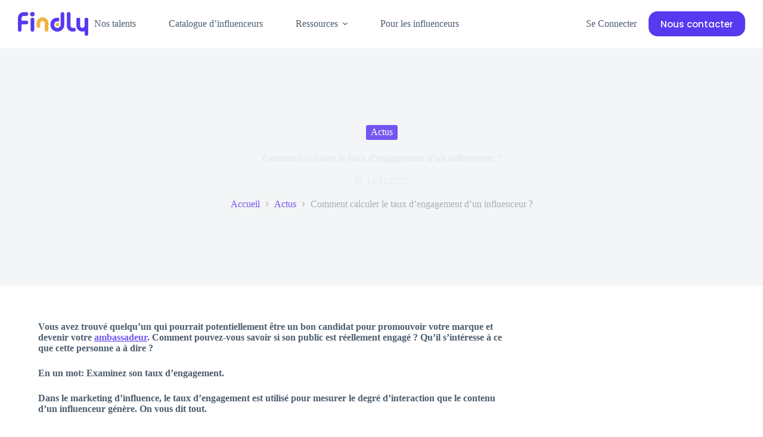

--- FILE ---
content_type: text/html; charset=UTF-8
request_url: https://findly.co/blog/actus/taux-engagement-influenceur
body_size: 17801
content:
<!doctype html><html lang="fr-FR"><head><meta charset="UTF-8"><meta name="viewport" content="width=device-width, initial-scale=1, maximum-scale=5, viewport-fit=cover"><link rel="profile" href="https://gmpg.org/xfn/11"><meta name='robots' content='index, follow, max-image-preview:large, max-snippet:-1, max-video-preview:-1' /><link media="all" href="https://findly.co/wp-content/cache/autoptimize/css/autoptimize_c41a81923cce15d4baa68d36b8e9be6a.css" rel="stylesheet"><title>Comment calculer le taux d’engagement d’un influenceur ? - Findly</title><meta name="description" content="Connaissez-vous le calculateur de taux d&#039;engagement influenceur ? Findly vous dit tout afin d&#039;optimiser votre choix influenceurs" /><link rel="canonical" href="https://findly.co/blog/actus/taux-engagement-influenceur" /><meta property="og:locale" content="fr_FR" /><meta property="og:type" content="article" /><meta property="og:title" content="Comment calculer le taux d’engagement d’un influenceur ? - Findly" /><meta property="og:description" content="Connaissez-vous le calculateur de taux d&#039;engagement influenceur ? Findly vous dit tout afin d&#039;optimiser votre choix influenceurs" /><meta property="og:url" content="https://findly.co/blog/actus/taux-engagement-influenceur" /><meta property="og:site_name" content="Findly" /><meta property="article:published_time" content="2022-11-16T17:57:48+00:00" /><meta property="article:modified_time" content="2023-01-30T14:02:47+00:00" /><meta property="og:image" content="https://findly.co/wp-content/uploads/2022/11/pexels-liza-summer-6347919-scaled.jpg" /><meta property="og:image:width" content="2560" /><meta property="og:image:height" content="1707" /><meta property="og:image:type" content="image/jpeg" /><meta name="author" content="Nesrine" /><meta name="twitter:card" content="summary_large_image" /><meta name="twitter:label1" content="Écrit par" /><meta name="twitter:data1" content="Nesrine" /><meta name="twitter:label2" content="Durée de lecture estimée" /><meta name="twitter:data2" content="7 minutes" /> <script type="application/ld+json" class="yoast-schema-graph">{"@context":"https://schema.org","@graph":[{"@type":"Article","@id":"https://findly.co/blog/actus/taux-engagement-influenceur#article","isPartOf":{"@id":"https://findly.co/blog/actus/taux-engagement-influenceur"},"author":{"name":"Nesrine","@id":"/#/schema/person/8e3c32fc2235befe5286426e77a3d25d"},"headline":"Comment calculer le taux d’engagement d’un influenceur ?","datePublished":"2022-11-16T17:57:48+00:00","dateModified":"2023-01-30T14:02:47+00:00","mainEntityOfPage":{"@id":"https://findly.co/blog/actus/taux-engagement-influenceur"},"wordCount":1324,"publisher":{"@id":"/#organization"},"image":{"@id":"https://findly.co/blog/actus/taux-engagement-influenceur#primaryimage"},"thumbnailUrl":"https://findly.co/wp-content/uploads/2022/11/pexels-liza-summer-6347919-scaled.jpg","articleSection":["Actus"],"inLanguage":"fr-FR"},{"@type":"WebPage","@id":"https://findly.co/blog/actus/taux-engagement-influenceur","url":"https://findly.co/blog/actus/taux-engagement-influenceur","name":"Comment calculer le taux d’engagement d’un influenceur ? - Findly","isPartOf":{"@id":"/#website"},"primaryImageOfPage":{"@id":"https://findly.co/blog/actus/taux-engagement-influenceur#primaryimage"},"image":{"@id":"https://findly.co/blog/actus/taux-engagement-influenceur#primaryimage"},"thumbnailUrl":"https://findly.co/wp-content/uploads/2022/11/pexels-liza-summer-6347919-scaled.jpg","datePublished":"2022-11-16T17:57:48+00:00","dateModified":"2023-01-30T14:02:47+00:00","description":"Connaissez-vous le calculateur de taux d'engagement influenceur ? Findly vous dit tout afin d'optimiser votre choix influenceurs","breadcrumb":{"@id":"https://findly.co/blog/actus/taux-engagement-influenceur#breadcrumb"},"inLanguage":"fr-FR","potentialAction":[{"@type":"ReadAction","target":["https://findly.co/blog/actus/taux-engagement-influenceur"]}]},{"@type":"ImageObject","inLanguage":"fr-FR","@id":"https://findly.co/blog/actus/taux-engagement-influenceur#primaryimage","url":"https://findly.co/wp-content/uploads/2022/11/pexels-liza-summer-6347919-scaled.jpg","contentUrl":"https://findly.co/wp-content/uploads/2022/11/pexels-liza-summer-6347919-scaled.jpg","width":2560,"height":1707},{"@type":"BreadcrumbList","@id":"https://findly.co/blog/actus/taux-engagement-influenceur#breadcrumb","itemListElement":[{"@type":"ListItem","position":1,"name":"Accueil","item":"https://findly.co/"},{"@type":"ListItem","position":2,"name":"Comment calculer le taux d’engagement d’un influenceur ?"}]},{"@type":"WebSite","@id":"/#website","url":"/","name":"Findly","description":"Votre plateforme d’influence au quotidien","publisher":{"@id":"/#organization"},"potentialAction":[{"@type":"SearchAction","target":{"@type":"EntryPoint","urlTemplate":"/?s={search_term_string}"},"query-input":"required name=search_term_string"}],"inLanguage":"fr-FR"},{"@type":"Organization","@id":"/#organization","name":"Findly","url":"/","logo":{"@type":"ImageObject","inLanguage":"fr-FR","@id":"/#/schema/logo/image/","url":"https://findly.co/wp-content/uploads/2021/11/Findly_blue@4x-7.png","contentUrl":"https://findly.co/wp-content/uploads/2021/11/Findly_blue@4x-7.png","width":608,"height":155,"caption":"Findly"},"image":{"@id":"/#/schema/logo/image/"}},{"@type":"Person","@id":"/#/schema/person/8e3c32fc2235befe5286426e77a3d25d","name":"Nesrine","image":{"@type":"ImageObject","inLanguage":"fr-FR","@id":"/#/schema/person/image/","url":"https://secure.gravatar.com/avatar/6ced845a5583d1ca8da14ff0024ee2d4?s=96&d=mm&r=g","contentUrl":"https://secure.gravatar.com/avatar/6ced845a5583d1ca8da14ff0024ee2d4?s=96&d=mm&r=g","caption":"Nesrine"},"url":"https://findly.co/blog/author/nesrine__mrabet"}]}</script> <link rel='dns-prefetch' href='//fonts.googleapis.com' /><link rel="alternate" type="application/rss+xml" title="Findly &raquo; Flux" href="https://findly.co/feed" /><link rel="alternate" type="application/rss+xml" title="Findly &raquo; Flux des commentaires" href="https://findly.co/comments/feed" /><link rel='stylesheet' id='blocksy-dynamic-global-css' href='https://findly.co/wp-content/cache/autoptimize/css/autoptimize_single_d0c2425cef6e6750ce9e375b7da57eb5.css?ver=24627' media='all' /><link rel='stylesheet' id='blocksy-fonts-font-source-google-css' href='https://fonts.googleapis.com/css2?family=Poppins:wght@300;400;500;600;700&#038;display=swap' media='all' /> <script src="https://findly.co/wp-includes/js/jquery/jquery.min.js?ver=3.7.1" id="jquery-core-js"></script> <script defer src="https://findly.co/wp-includes/js/jquery/jquery-migrate.min.js?ver=3.4.1" id="jquery-migrate-js"></script> <script defer id="simple-banner-script-js-before" src="[data-uri]"></script> <script defer src="https://findly.co/wp-content/cache/autoptimize/js/autoptimize_single_78c1d9218fb72e73d0802a1ad22d6569.js?ver=2.17.0" id="simple-banner-script-js"></script> <link rel="https://api.w.org/" href="https://findly.co/wp-json/" /><link rel="alternate" type="application/json" href="https://findly.co/wp-json/wp/v2/posts/15663" /><link rel="EditURI" type="application/rsd+xml" title="RSD" href="https://findly.co/xmlrpc.php?rsd" /><meta name="generator" content="WordPress 6.5.7" /><link rel='shortlink' href='https://findly.co/?p=15663' /><link rel="alternate" type="application/json+oembed" href="https://findly.co/wp-json/oembed/1.0/embed?url=https%3A%2F%2Ffindly.co%2Fblog%2Factus%2Ftaux-engagement-influenceur" /><link rel="alternate" type="text/xml+oembed" href="https://findly.co/wp-json/oembed/1.0/embed?url=https%3A%2F%2Ffindly.co%2Fblog%2Factus%2Ftaux-engagement-influenceur&#038;format=xml" /> <noscript><style>.simply-gallery-amp{ display: block !important; }</style></noscript><noscript><style>.sgb-preloader{ display: none !important; }</style></noscript> <script defer src="[data-uri]"></script> <script defer id="simple-banner-site-custom-js-dummy" src="data:text/javascript;base64,"></script> <script defer src="[data-uri]"></script> <noscript><link rel='stylesheet' href='https://findly.co/wp-content/themes/blocksy/static/bundle/no-scripts.min.css' type='text/css'></noscript><meta name="generator" content="Elementor 3.21.3; features: e_optimized_assets_loading, additional_custom_breakpoints; settings: css_print_method-external, google_font-enabled, font_display-auto">  <script defer src="https://www.googleoptimize.com/optimize.js?id=OPT-P3HLZKV"></script>    <script defer src="[data-uri]"></script> <noscript> <img height="1" width="1" style="display:none" 
 src="https://www.facebook.com/tr?id=215062922959191&ev=PageView&noscript=1"/> </noscript>  <script defer src="https://www.googletagmanager.com/gtag/js?id=G-BW5LHCC3G9"></script> <script defer src="[data-uri]"></script>  <script defer src="https://www.googletagmanager.com/gtag/js?id=UA-132048995-1"></script> <script defer src="[data-uri]"></script>  <script defer src="[data-uri]"></script>    <script defer src="[data-uri]"></script>  <script defer src="https://cdn.firstpromoter.com/fpr.js"></script>  <script defer src="[data-uri]"></script><script defer src="[data-uri]"></script> <noscript> <img height="1" width="1" style="display:none;" alt="" src="https://px.ads.linkedin.com/collect/?pid=2450097&fmt=gif" /> </noscript>  <script defer src="[data-uri]"></script> <script defer src="[data-uri]"></script><link rel="icon" href="https://findly.co/wp-content/uploads/2023/01/cropped-findly-favicon-32x32.png" sizes="32x32" /><link rel="icon" href="https://findly.co/wp-content/uploads/2023/01/cropped-findly-favicon-192x192.png" sizes="192x192" /><link rel="apple-touch-icon" href="https://findly.co/wp-content/uploads/2023/01/cropped-findly-favicon-180x180.png" /><meta name="msapplication-TileImage" content="https://findly.co/wp-content/uploads/2023/01/cropped-findly-favicon-270x270.png" /></head><body class="post-template-default single single-post postid-15663 single-format-standard wp-custom-logo wp-embed-responsive elementor-default elementor-kit-2777 ct-elementor-default-template" data-link="type-2" data-prefix="single_blog_post" data-header="type-1:sticky" data-footer="type-1" itemscope="itemscope" itemtype="https://schema.org/Blog" >
<!-- Google Tag Manager (noscript) -->
<noscript><iframe src="https://www.googletagmanager.com/ns.html?id=GTM-5H3VMB8"
height="0" width="0" style="display:none;visibility:hidden"></iframe></noscript>
<!-- End Google Tag Manager (noscript) --> <a class="skip-link show-on-focus" href="#main"> Passer au contenu</a><div class="ct-drawer-canvas" data-location="start" ><div id="offcanvas" class="ct-panel ct-header" data-behaviour="right-side" ><div class="ct-panel-inner"><div class="ct-panel-actions"> <button class="ct-toggle-close" data-type="type-1" aria-label="Fermer le tiroir"> <svg class="ct-icon" width="12" height="12" viewBox="0 0 15 15"><path d="M1 15a1 1 0 01-.71-.29 1 1 0 010-1.41l5.8-5.8-5.8-5.8A1 1 0 011.7.29l5.8 5.8 5.8-5.8a1 1 0 011.41 1.41l-5.8 5.8 5.8 5.8a1 1 0 01-1.41 1.41l-5.8-5.8-5.8 5.8A1 1 0 011 15z"/></svg> </button></div><div class="ct-panel-content" data-device="desktop" ><div class="ct-panel-content-inner"></div></div><div class="ct-panel-content" data-device="mobile" ><div class="ct-panel-content-inner"><nav
 class="mobile-menu has-submenu"
 data-id="mobile-menu" data-interaction="click" data-toggle-type="type-1" data-submenu-dots="yes" 	aria-label="Menu hors-champ"><ul id="menu-primary-1" role="menubar"><li class="menu-item menu-item-type-post_type menu-item-object-page menu-item-20097" role="none"><a href="https://findly.co/nos-talents" class="ct-menu-link" role="menuitem">Nos talents</a></li><li class="menu-item menu-item-type-custom menu-item-object-custom menu-item-20278" role="none"><a href="https://findly.co/contact" class="ct-menu-link" role="menuitem">Catalogue d&rsquo;influenceurs</a></li><li class="menu-item menu-item-type-custom menu-item-object-custom menu-item-has-children menu-item-2193" role="none"><span class="ct-sub-menu-parent"><a href="#" class="ct-menu-link" role="menuitem">Ressources</a><button class="ct-toggle-dropdown-mobile" aria-label="Déplier le menu déroulant" aria-haspopup="true" aria-expanded="false" role="menuitem" ><svg class="ct-icon toggle-icon-1" width="15" height="15" viewBox="0 0 15 15"><path d="M3.9,5.1l3.6,3.6l3.6-3.6l1.4,0.7l-5,5l-5-5L3.9,5.1z"/></svg></button></span><ul class="sub-menu" role="menu"><li class="menu-item menu-item-type-post_type menu-item-object-page current_page_parent menu-item-892" role="none"><a href="https://findly.co/blog" class="ct-menu-link" role="menuitem">Blog</a></li><li class="menu-item menu-item-type-post_type menu-item-object-page menu-item-12033" role="none"><a href="https://findly.co/ressources/contenus-premium" class="ct-menu-link" role="menuitem">Contenus premium</a></li><li class="menu-item menu-item-type-post_type menu-item-object-page menu-item-3515" role="none"><a href="https://findly.co/webinars" class="ct-menu-link" role="menuitem">Webinars</a></li><li class="menu-item menu-item-type-post_type menu-item-object-page menu-item-5210" role="none"><a href="https://findly.co/meilleurs-influenceurs" class="ct-menu-link" role="menuitem">Meilleurs influenceurs</a></li></ul></li><li class="menu-item menu-item-type-post_type menu-item-object-page menu-item-10668" role="none"><a href="https://findly.co/influenceurs" class="ct-menu-link" role="menuitem">Pour les influenceurs</a></li></ul></nav><div
 class="ct-header-cta"
 data-id="button" > <a
 href="https://findly.co/contact"
 class="ct-button"
 data-size="medium" aria-label="Nous contacter" > Nous contacter </a></div><div class="ct-header-account" data-id="account" data-state="out" ><a href="https://app.findly.co/connexion" class="ct-account-item"  aria-label="Se Connecter"><span class="ct-label">Se Connecter</span></a></div><div
 class="ct-header-socials "
 data-id="socials" ><div class="ct-social-box" data-color="custom" data-icon-size="custom" data-icons-type="simple"  > <a href="https://www.facebook.com/FindlyFrance/" data-network="facebook" aria-label="Facebook" > <span class="ct-icon-container" > <svg
 width="20px"
 height="20px"
 viewBox="0 0 20 20"
 aria-hidden="true"> <path d="M20,10.1c0-5.5-4.5-10-10-10S0,4.5,0,10.1c0,5,3.7,9.1,8.4,9.9v-7H5.9v-2.9h2.5V7.9C8.4,5.4,9.9,4,12.2,4c1.1,0,2.2,0.2,2.2,0.2v2.5h-1.3c-1.2,0-1.6,0.8-1.6,1.6v1.9h2.8L13.9,13h-2.3v7C16.3,19.2,20,15.1,20,10.1z"/> </svg> </span> </a> <a href="https://twitter.com/Findly_fr" data-network="twitter" aria-label="X (Twitter)" > <span class="ct-icon-container" > <svg
 width="20px"
 height="20px"
 viewBox="0 0 20 20"
 aria-hidden="true"> <path d="M2.9 0C1.3 0 0 1.3 0 2.9v14.3C0 18.7 1.3 20 2.9 20h14.3c1.6 0 2.9-1.3 2.9-2.9V2.9C20 1.3 18.7 0 17.1 0H2.9zm13.2 3.8L11.5 9l5.5 7.2h-4.3l-3.3-4.4-3.8 4.4H3.4l5-5.7-5.3-6.7h4.4l3 4 3.5-4h2.1zM14.4 15 6.8 5H5.6l7.7 10h1.1z"/> </svg> </span> </a> <a href="https://www.instagram.com/findly_fr/" data-network="instagram" aria-label="Instagram" > <span class="ct-icon-container" > <svg
 width="20"
 height="20"
 viewBox="0 0 20 20"
 aria-hidden="true"> <circle cx="10" cy="10" r="3.3"/> <path d="M14.2,0H5.8C2.6,0,0,2.6,0,5.8v8.3C0,17.4,2.6,20,5.8,20h8.3c3.2,0,5.8-2.6,5.8-5.8V5.8C20,2.6,17.4,0,14.2,0zM10,15c-2.8,0-5-2.2-5-5s2.2-5,5-5s5,2.2,5,5S12.8,15,10,15z M15.8,5C15.4,5,15,4.6,15,4.2s0.4-0.8,0.8-0.8s0.8,0.4,0.8,0.8S16.3,5,15.8,5z"/> </svg> </span> </a> <a href="https://www.linkedin.com/company/findly-fr/" data-network="linkedin" aria-label="LinkedIn" > <span class="ct-icon-container" > <svg
 width="20px"
 height="20px"
 viewBox="0 0 20 20"
 aria-hidden="true"> <path d="M18.6,0H1.4C0.6,0,0,0.6,0,1.4v17.1C0,19.4,0.6,20,1.4,20h17.1c0.8,0,1.4-0.6,1.4-1.4V1.4C20,0.6,19.4,0,18.6,0z M6,17.1h-3V7.6h3L6,17.1L6,17.1zM4.6,6.3c-1,0-1.7-0.8-1.7-1.7s0.8-1.7,1.7-1.7c0.9,0,1.7,0.8,1.7,1.7C6.3,5.5,5.5,6.3,4.6,6.3z M17.2,17.1h-3v-4.6c0-1.1,0-2.5-1.5-2.5c-1.5,0-1.8,1.2-1.8,2.5v4.7h-3V7.6h2.8v1.3h0c0.4-0.8,1.4-1.5,2.8-1.5c3,0,3.6,2,3.6,4.5V17.1z"/> </svg> </span> </a> <a href="https://www.tiktok.com/@findly_fr" data-network="tiktok" aria-label="TikTok" > <span class="ct-icon-container" > <svg
 width="20px"
 height="20px"
 viewBox="0 0 20 20"
 aria-hidden="true"> <path d="M18.2 4.5c-2.3-.2-4.1-1.9-4.4-4.2V0h-3.4v13.8c0 1.4-1.2 2.6-2.8 2.6-1.4 0-2.6-1.1-2.6-2.6s1.1-2.6 2.6-2.6h.2l.5.1V7.5h-.7c-3.4 0-6.2 2.8-6.2 6.2S4.2 20 7.7 20s6.2-2.8 6.2-6.2v-7c1.1 1.1 2.4 1.6 3.9 1.6h.8V4.6l-.4-.1z"/> </svg> </span> </a></div></div></div></div></div></div> <a href="#main-container" class="ct-back-to-top ct-hidden-sm"
 data-shape="square"
 data-alignment="right"
 title="Aller en haut" aria-label="Aller en haut" hidden> <svg class="ct-icon" width="15" height="15" viewBox="0 0 20 20"><path d="M10,0L9.4,0.6L0.8,9.1l1.2,1.2l7.1-7.1V20h1.7V3.3l7.1,7.1l1.2-1.2l-8.5-8.5L10,0z"/></svg> </a></div><div id="main-container"><header id="header" class="ct-header" data-id="type-1" itemscope="" itemtype="https://schema.org/WPHeader" ><div data-device="desktop" data-transparent="" ><div class="ct-sticky-container"><div data-sticky="shrink"><div data-row="middle" data-column-set="2" data-transparent-row="yes" ><div class="ct-container-fluid" ><div data-column="start" data-placements="1" ><div data-items="primary" ><div	class="site-branding"
 data-id="logo" 		itemscope="itemscope" itemtype="https://schema.org/Organization" > <a href="https://findly.co/" class="site-logo-container" rel="home" itemprop="url" ><noscript><img loading="lazy" width="1634" height="554" src="https://findly.co/wp-content/uploads/2023/01/logo-findly-v2.png" class="sticky-logo" alt="Findly" itemprop="logo" decoding="async" srcset="https://findly.co/wp-content/uploads/2023/01/logo-findly-v2.png 1634w, https://findly.co/wp-content/uploads/2023/01/logo-findly-v2-300x102.png 300w, https://findly.co/wp-content/uploads/2023/01/logo-findly-v2-1024x347.png 1024w, https://findly.co/wp-content/uploads/2023/01/logo-findly-v2-768x260.png 768w, https://findly.co/wp-content/uploads/2023/01/logo-findly-v2-1536x521.png 1536w" sizes="(max-width: 1634px) 100vw, 1634px" /></noscript><img loading="lazy" width="1634" height="554" src='data:image/svg+xml,%3Csvg%20xmlns=%22http://www.w3.org/2000/svg%22%20viewBox=%220%200%201634%20554%22%3E%3C/svg%3E' data-src="https://findly.co/wp-content/uploads/2023/01/logo-findly-v2.png" class="lazyload sticky-logo" alt="Findly" itemprop="logo" decoding="async" data-srcset="https://findly.co/wp-content/uploads/2023/01/logo-findly-v2.png 1634w, https://findly.co/wp-content/uploads/2023/01/logo-findly-v2-300x102.png 300w, https://findly.co/wp-content/uploads/2023/01/logo-findly-v2-1024x347.png 1024w, https://findly.co/wp-content/uploads/2023/01/logo-findly-v2-768x260.png 768w, https://findly.co/wp-content/uploads/2023/01/logo-findly-v2-1536x521.png 1536w" data-sizes="(max-width: 1634px) 100vw, 1634px" /><noscript><img loading="lazy" width="1634" height="554" src="https://findly.co/wp-content/uploads/2023/01/logo-findly-v2.png" class="default-logo" alt="Findly" itemprop="logo" decoding="async" srcset="https://findly.co/wp-content/uploads/2023/01/logo-findly-v2.png 1634w, https://findly.co/wp-content/uploads/2023/01/logo-findly-v2-300x102.png 300w, https://findly.co/wp-content/uploads/2023/01/logo-findly-v2-1024x347.png 1024w, https://findly.co/wp-content/uploads/2023/01/logo-findly-v2-768x260.png 768w, https://findly.co/wp-content/uploads/2023/01/logo-findly-v2-1536x521.png 1536w" sizes="(max-width: 1634px) 100vw, 1634px" /></noscript><img loading="lazy" width="1634" height="554" src='data:image/svg+xml,%3Csvg%20xmlns=%22http://www.w3.org/2000/svg%22%20viewBox=%220%200%201634%20554%22%3E%3C/svg%3E' data-src="https://findly.co/wp-content/uploads/2023/01/logo-findly-v2.png" class="lazyload default-logo" alt="Findly" itemprop="logo" decoding="async" data-srcset="https://findly.co/wp-content/uploads/2023/01/logo-findly-v2.png 1634w, https://findly.co/wp-content/uploads/2023/01/logo-findly-v2-300x102.png 300w, https://findly.co/wp-content/uploads/2023/01/logo-findly-v2-1024x347.png 1024w, https://findly.co/wp-content/uploads/2023/01/logo-findly-v2-768x260.png 768w, https://findly.co/wp-content/uploads/2023/01/logo-findly-v2-1536x521.png 1536w" data-sizes="(max-width: 1634px) 100vw, 1634px" /></a></div><nav
 id="header-menu-1"
 class="header-menu-1"
 data-id="menu" data-interaction="hover" 	data-menu="type-1"
 data-dropdown="type-1:padded"		data-responsive="no"	itemscope="" itemtype="https://schema.org/SiteNavigationElement" 	aria-label="Menu d’en-tête"><ul id="menu-primary" class="menu" role="menubar"><li id="menu-item-20097" class="menu-item menu-item-type-post_type menu-item-object-page menu-item-20097" role="none"><a href="https://findly.co/nos-talents" class="ct-menu-link" role="menuitem">Nos talents</a></li><li id="menu-item-20278" class="menu-item menu-item-type-custom menu-item-object-custom menu-item-20278" role="none"><a href="https://findly.co/contact" class="ct-menu-link" role="menuitem">Catalogue d&rsquo;influenceurs</a></li><li id="menu-item-2193" class="menu-item menu-item-type-custom menu-item-object-custom menu-item-has-children menu-item-2193 animated-submenu-block" role="none"><a href="#" class="ct-menu-link" role="menuitem">Ressources<span class="ct-toggle-dropdown-desktop"><svg class="ct-icon" width="8" height="8" viewBox="0 0 15 15"><path d="M2.1,3.2l5.4,5.4l5.4-5.4L15,4.3l-7.5,7.5L0,4.3L2.1,3.2z"/></svg></span></a><button class="ct-toggle-dropdown-desktop-ghost" aria-label="Déplier le menu déroulant" aria-haspopup="true" aria-expanded="false" role="menuitem" ></button><ul class="sub-menu" role="menu"><li id="menu-item-892" class="menu-item menu-item-type-post_type menu-item-object-page current_page_parent menu-item-892" role="none"><a href="https://findly.co/blog" class="ct-menu-link" role="menuitem">Blog</a></li><li id="menu-item-12033" class="menu-item menu-item-type-post_type menu-item-object-page menu-item-12033" role="none"><a href="https://findly.co/ressources/contenus-premium" class="ct-menu-link" role="menuitem">Contenus premium</a></li><li id="menu-item-3515" class="menu-item menu-item-type-post_type menu-item-object-page menu-item-3515" role="none"><a href="https://findly.co/webinars" class="ct-menu-link" role="menuitem">Webinars</a></li><li id="menu-item-5210" class="menu-item menu-item-type-post_type menu-item-object-page menu-item-5210" role="none"><a href="https://findly.co/meilleurs-influenceurs" class="ct-menu-link" role="menuitem">Meilleurs influenceurs</a></li></ul></li><li id="menu-item-10668" class="menu-item menu-item-type-post_type menu-item-object-page menu-item-10668" role="none"><a href="https://findly.co/influenceurs" class="ct-menu-link" role="menuitem">Pour les influenceurs</a></li></ul></nav></div></div><div data-column="end" data-placements="1" ><div data-items="primary" ><div class="ct-header-account" data-id="account" data-state="out" ><a href="https://app.findly.co/connexion" class="ct-account-item"  aria-label="Se Connecter"><span class="ct-label">Se Connecter</span></a></div><div
 class="ct-header-cta"
 data-id="button" > <a
 href="https://findly.co/contact"
 class="ct-button"
 data-size="medium" aria-label="Nous contacter" > Nous contacter </a></div></div></div></div></div></div></div></div><div data-device="mobile" data-transparent="" ><div class="ct-sticky-container"><div data-sticky="shrink"><div data-row="middle" data-column-set="2" data-transparent-row="yes" ><div class="ct-container-fluid" ><div data-column="start" data-placements="1" ><div data-items="primary" ><div	class="site-branding"
 data-id="logo" 		> <a href="https://findly.co/" class="site-logo-container" rel="home" itemprop="url" ><noscript><img loading="lazy" width="1634" height="554" src="https://findly.co/wp-content/uploads/2023/01/logo-findly-v2.png" class="sticky-logo" alt="Findly" itemprop="logo" decoding="async" srcset="https://findly.co/wp-content/uploads/2023/01/logo-findly-v2.png 1634w, https://findly.co/wp-content/uploads/2023/01/logo-findly-v2-300x102.png 300w, https://findly.co/wp-content/uploads/2023/01/logo-findly-v2-1024x347.png 1024w, https://findly.co/wp-content/uploads/2023/01/logo-findly-v2-768x260.png 768w, https://findly.co/wp-content/uploads/2023/01/logo-findly-v2-1536x521.png 1536w" sizes="(max-width: 1634px) 100vw, 1634px" /></noscript><img loading="lazy" width="1634" height="554" src='data:image/svg+xml,%3Csvg%20xmlns=%22http://www.w3.org/2000/svg%22%20viewBox=%220%200%201634%20554%22%3E%3C/svg%3E' data-src="https://findly.co/wp-content/uploads/2023/01/logo-findly-v2.png" class="lazyload sticky-logo" alt="Findly" itemprop="logo" decoding="async" data-srcset="https://findly.co/wp-content/uploads/2023/01/logo-findly-v2.png 1634w, https://findly.co/wp-content/uploads/2023/01/logo-findly-v2-300x102.png 300w, https://findly.co/wp-content/uploads/2023/01/logo-findly-v2-1024x347.png 1024w, https://findly.co/wp-content/uploads/2023/01/logo-findly-v2-768x260.png 768w, https://findly.co/wp-content/uploads/2023/01/logo-findly-v2-1536x521.png 1536w" data-sizes="(max-width: 1634px) 100vw, 1634px" /><noscript><img loading="lazy" width="1634" height="554" src="https://findly.co/wp-content/uploads/2023/01/logo-findly-v2.png" class="default-logo" alt="Findly" itemprop="logo" decoding="async" srcset="https://findly.co/wp-content/uploads/2023/01/logo-findly-v2.png 1634w, https://findly.co/wp-content/uploads/2023/01/logo-findly-v2-300x102.png 300w, https://findly.co/wp-content/uploads/2023/01/logo-findly-v2-1024x347.png 1024w, https://findly.co/wp-content/uploads/2023/01/logo-findly-v2-768x260.png 768w, https://findly.co/wp-content/uploads/2023/01/logo-findly-v2-1536x521.png 1536w" sizes="(max-width: 1634px) 100vw, 1634px" /></noscript><img loading="lazy" width="1634" height="554" src='data:image/svg+xml,%3Csvg%20xmlns=%22http://www.w3.org/2000/svg%22%20viewBox=%220%200%201634%20554%22%3E%3C/svg%3E' data-src="https://findly.co/wp-content/uploads/2023/01/logo-findly-v2.png" class="lazyload default-logo" alt="Findly" itemprop="logo" decoding="async" data-srcset="https://findly.co/wp-content/uploads/2023/01/logo-findly-v2.png 1634w, https://findly.co/wp-content/uploads/2023/01/logo-findly-v2-300x102.png 300w, https://findly.co/wp-content/uploads/2023/01/logo-findly-v2-1024x347.png 1024w, https://findly.co/wp-content/uploads/2023/01/logo-findly-v2-768x260.png 768w, https://findly.co/wp-content/uploads/2023/01/logo-findly-v2-1536x521.png 1536w" data-sizes="(max-width: 1634px) 100vw, 1634px" /></a></div></div></div><div data-column="end" data-placements="1" ><div data-items="primary" > <button
 data-toggle-panel="#offcanvas"
 class="ct-header-trigger ct-toggle "
 data-design="simple"
 data-label="right"
 aria-label="Menu"
 data-id="trigger" > <span class="ct-label ct-hidden-sm ct-hidden-md ct-hidden-lg">Menu</span> <svg
 class="ct-icon"
 width="18" height="14" viewBox="0 0 18 14"
 aria-hidden="true"
 data-type="type-1"> <rect y="0.00" width="18" height="1.7" rx="1"/> <rect y="6.15" width="18" height="1.7" rx="1"/> <rect y="12.3" width="18" height="1.7" rx="1"/> </svg> </button></div></div></div></div></div></div></div></header><main id="main" class="site-main hfeed" itemscope="itemscope" itemtype="https://schema.org/CreativeWork" ><div class="hero-section" data-type="type-2" ><figure><div class="ct-media-container" ><noscript><img loading="lazy" width="2560" height="1707" src="https://findly.co/wp-content/uploads/2022/11/pexels-liza-summer-6347919-scaled.jpg" class="attachment-full size-full" alt="" loading="lazy" decoding="async" srcset="https://findly.co/wp-content/uploads/2022/11/pexels-liza-summer-6347919-scaled.jpg 2560w, https://findly.co/wp-content/uploads/2022/11/pexels-liza-summer-6347919-300x200.jpg 300w, https://findly.co/wp-content/uploads/2022/11/pexels-liza-summer-6347919-1024x683.jpg 1024w, https://findly.co/wp-content/uploads/2022/11/pexels-liza-summer-6347919-768x512.jpg 768w, https://findly.co/wp-content/uploads/2022/11/pexels-liza-summer-6347919-1536x1024.jpg 1536w, https://findly.co/wp-content/uploads/2022/11/pexels-liza-summer-6347919-2048x1365.jpg 2048w" sizes="(max-width: 2560px) 100vw, 2560px" itemprop="image" /></noscript><img loading="lazy" width="2560" height="1707" src='data:image/svg+xml,%3Csvg%20xmlns=%22http://www.w3.org/2000/svg%22%20viewBox=%220%200%202560%201707%22%3E%3C/svg%3E' data-src="https://findly.co/wp-content/uploads/2022/11/pexels-liza-summer-6347919-scaled.jpg" class="lazyload attachment-full size-full" alt="" loading="lazy" decoding="async" data-srcset="https://findly.co/wp-content/uploads/2022/11/pexels-liza-summer-6347919-scaled.jpg 2560w, https://findly.co/wp-content/uploads/2022/11/pexels-liza-summer-6347919-300x200.jpg 300w, https://findly.co/wp-content/uploads/2022/11/pexels-liza-summer-6347919-1024x683.jpg 1024w, https://findly.co/wp-content/uploads/2022/11/pexels-liza-summer-6347919-768x512.jpg 768w, https://findly.co/wp-content/uploads/2022/11/pexels-liza-summer-6347919-1536x1024.jpg 1536w, https://findly.co/wp-content/uploads/2022/11/pexels-liza-summer-6347919-2048x1365.jpg 2048w" data-sizes="(max-width: 2560px) 100vw, 2560px" itemprop="image" /></div></figure><header class="entry-header ct-container"><ul class="entry-meta" data-type="simple:slash"  ><li class="meta-categories" data-type="pill"><a href="https://findly.co/blog/category/actus" rel="tag" class="ct-term-27" >Actus</a></li></ul><h1 class="page-title" title="Comment calculer le taux d’engagement d’un influenceur ?" itemprop="headline" >Comment calculer le taux d’engagement d’un influenceur ?</h1><ul class="entry-meta" data-type="icons:slash" data-id="second"  ><li class="meta-date" itemprop="datePublished" ><svg width="13" height="13" viewBox="0 0 15 15"><path d="M7.5,0C3.4,0,0,3.4,0,7.5S3.4,15,7.5,15S15,11.6,15,7.5S11.6,0,7.5,0z M7.5,13.6c-3.4,0-6.1-2.8-6.1-6.1c0-3.4,2.8-6.1,6.1-6.1c3.4,0,6.1,2.8,6.1,6.1C13.6,10.9,10.9,13.6,7.5,13.6z M10.8,9.2c-0.1,0.2-0.4,0.4-0.6,0.4c-0.1,0-0.2,0-0.3-0.1L7.2,8.1C7,8,6.8,7.8,6.8,7.5V4c0-0.4,0.3-0.7,0.7-0.7S8.2,3.6,8.2,4v3.1l2.4,1.2C10.9,8.4,11,8.8,10.8,9.2z"/></svg><time class="ct-meta-element-date" datetime="2022-11-16T17:57:48+01:00" >16/11/2022</time></li></ul><nav class="ct-breadcrumbs" data-source="default"  itemscope="" itemtype="https://schema.org/BreadcrumbList" ><span class="first-item" itemscope="" itemprop="itemListElement" itemtype="https://schema.org/ListItem" ><meta itemprop="position" content="1"><a href="https://findly.co/" itemprop="item" ><span itemprop="name" >Accueil</span></a><meta itemprop="url" content="https://findly.co/"/><svg class="separator" fill="currentColor" width="8" height="8" viewBox="0 0 8 8" aria-hidden="true" focusable="false"> <path d="M2,6.9L4.8,4L2,1.1L2.6,0l4,4l-4,4L2,6.9z"/> </svg></span><span class="item-0"itemscope="" itemprop="itemListElement" itemtype="https://schema.org/ListItem" ><meta itemprop="position" content="2"><a href="https://findly.co/blog/category/actus" itemprop="item" ><span itemprop="name" >Actus</span></a><meta itemprop="url" content="https://findly.co/blog/category/actus"/><svg class="separator" fill="currentColor" width="8" height="8" viewBox="0 0 8 8" aria-hidden="true" focusable="false"> <path d="M2,6.9L4.8,4L2,1.1L2.6,0l4,4l-4,4L2,6.9z"/> </svg></span><span class="last-item" aria-current="page" itemscope="" itemprop="itemListElement" itemtype="https://schema.org/ListItem" ><meta itemprop="position" content="3"><span itemprop="name" >Comment calculer le taux d’engagement d’un influenceur ?</span><meta itemprop="url" content="https://findly.co/blog/actus/taux-engagement-influenceur"/></span></nav></header></div><div
 class="ct-container"
 data-sidebar="right"				data-vertical-spacing="top:bottom"><article
 id="post-15663"
 class="post-15663 post type-post status-publish format-standard has-post-thumbnail hentry category-actus"><div class="entry-content"><p><strong>Vous avez trouvé quelqu&rsquo;un qui pourrait potentiellement être un bon candidat pour promouvoir votre marque et devenir votre </strong><a href="https://findly.co/blog/expertise/ambassadeur-de-marque"><strong>ambassadeur</strong></a><strong>. Comment pouvez-vous savoir si son public est réellement engagé ? Qu&rsquo;il s&rsquo;intéresse à ce que cette personne a à dire ?</strong></p><p><strong>En un mot: Examinez son taux d&rsquo;engagement.</strong></p><p><strong>Dans le marketing d&rsquo;influence, le taux d&rsquo;engagement est utilisé pour mesurer le degré d&rsquo;interaction que le contenu d&rsquo;un influenceur génère. On vous dit tout.</strong></p><h2 class="wp-block-heading"><strong>Comment le taux d&rsquo;engagement d&rsquo;un influenceur est-il calculé ?</strong></h2><p>Pour déterminer le taux d&rsquo;engagement d&rsquo;un influenceur, additionnez tous les engagements (likes + commentaires, etc.) de tous les posts de l&rsquo;influenceur sur un profil particulier, divisez par le nombre de posts puis par le nombre total de followers, puis multipliez par 100.</p><p>Taux d&rsquo;engagement organique moyen (%) = Engagement total / Nombre total de followers x 100.</p><figure class="wp-block-image aligncenter size-full"><img fetchpriority="high" fetchpriority="high" decoding="async" width="573" height="177" src="https://findly.co/wp-content/uploads/2022/11/taux-engagement-post-facebook.png" alt="taux d'engagement influenceur" class="wp-image-15665" srcset="https://findly.co/wp-content/uploads/2022/11/taux-engagement-post-facebook.png 573w, https://findly.co/wp-content/uploads/2022/11/taux-engagement-post-facebook-300x93.png 300w" sizes="(max-width: 573px) 100vw, 573px" /></figure><p>En utilisant cette formule, vous serez en mesure de visualiser le total d&rsquo;engagement pour le profil d&rsquo;un influenceur. Vous pouvez également l&rsquo;appliquer à un post individuel.</p><p>Bien que ce calcul soit assez simple, il peut devenir un processus compliqué et fastidieux, en particulier si vous essayez de calculer le taux d&rsquo;engagement de plusieurs influenceurs ! À l&rsquo;échelle, ce n&rsquo;est pas une approche viable.</p><p>L&rsquo;utilisation d&rsquo;un outil logiciel permet d&rsquo;automatiser cette étape de votre flux de travail. Vous pouvez obtenir les taux d&rsquo;engagement d&rsquo;un (ou plusieurs) influenceur(s) en quelques clics, sans calculs manuels.</p><p>Cela rend cette étape de votre processus de découverte d&rsquo;influenceurs rapide et fiable. De plus, une fois que vos campagnes d&rsquo;influence seront en ligne, le rapport sur le taux d&rsquo;engagement de la campagne sera également un jeu d&rsquo;enfant.</p><p>C’est pourquoi Findly propose son <a href="https://contenus.findly.co/calculateur_taux_engagement">calculateur de taux d’engagement influenceur</a>.</p><h2 class="wp-block-heading"><strong>Mais pourquoi devriez-vous suivre le taux d&rsquo;engagement ?</strong></h2><p>Parce que votre taux d&rsquo;engagement fournit une évaluation honnête de la qualité de votre contenu.</p><p>Ainsi, si une marque a des millions de followers, mais ne reçoit que quelques dizaines d&rsquo;interactions par post, il est probable qu&rsquo;elle ne produit pas un contenu de engageant.</p><p>En revanche, un compte qui n&rsquo;a que quelques milliers de followers mais qui obtient de très nombreux partages et de commentaires à chaque fois obtient alors un taux d&rsquo;engagement élevé.</p><p>Le taux d&rsquo;engagement peut également être révélateur d&rsquo;une inadéquation entre le contenu que vous produisez et votre public. Si votre taux d&rsquo;engagement est faible, il est possible que vous ayez gagné un large public qui ne correspond pas à votre clientèle cible.</p><p>Ou peut-être avez-vous réussi à atteindre un public à partir de la seule reconnaissance de la marque, mais vous ne créez pas le contenu que votre public souhaite.</p><h2 class="wp-block-heading"><strong>Qu&rsquo;est-ce qu&rsquo;un bon taux d&rsquo;engagement des influenceurs ?</strong></h2><p>L&rsquo;utilisation d&rsquo;un calculateur de taux d&rsquo;engagement n&rsquo;est utile que si vous savez ce qui est bon et ce qui ne l&rsquo;est pas.</p><p>Une fois que vous avez vérifié les taux d&rsquo;engagement, vous pouvez commencer à examiner ce que le chiffre représente et s&rsquo;il dénote un engagement élevé ou faible.</p><p>Voici nos recommandations pour vous aider à évaluer vos résultats :</p><p>Moins de 1 % = taux d&rsquo;engagement faible</p><p>Entre 1 % et 3,5 % = taux d&rsquo;engagement moyen ou bon</p><p>Entre 3,5 % et 6 % = taux d&rsquo;engagement élevé</p><p>Au-dessus de 6% = un taux d&rsquo;engagement très élevé</p><p>Globalement, un taux d&rsquo;engagement Instagram de 1 % à 3 % est considéré comme une norme du secteur. Et c&rsquo;est généralement ce que nous voyons sur la page d&rsquo;un influenceur. Si le taux d&rsquo;engagement est supérieur à 3 %, leur audience est très engagée avec leur contenu. À l&rsquo;inverse, un taux inférieur à 1 % indique que son public n&rsquo;est pas très engagé avec son contenu.</p><p>Il est important de se rappeler que divers facteurs, tels que le nombre de followers, le moment et la fréquence de publication, le contenu et le message, ainsi que les algorithmes des différentes plateformes, jouent tous un rôle dans la détermination du taux d&rsquo;engagement.</p><h3 class="wp-block-heading"><strong>L&rsquo;engagement varie selon le secteur ou la niche</strong></h3><p>En fonction de leur niche, certains influenceurs ont plus de facilité à communiquer et à s&rsquo;engager avec leur public que d&rsquo;autres.</p><p>En d&rsquo;autres termes, les publics de secteurs spécialisés peuvent être plus ou moins réactifs et engagés sur les réseaux sociaux en fonction de ce que propose l&rsquo;entreprise.</p><p>Bien qu&rsquo;il s&rsquo;agisse du réseau social le plus récent, TikTok possède l&rsquo;avantage d&rsquo;inciter les entreprises à s&rsquo;engager et à commencer à expérimenter le contenu sur le site. Comme le suggèrent les statistiques des réseaux sociaux, TikTok est actuellement la plateforme la plus engageante, avec un taux d&rsquo;engagement moyen de 5,96 %, ce qui est bien supérieur à tous les autres réseaux.</p><h2 class="wp-block-heading"><strong>Le nombre de followers affecte le taux d&rsquo;engagement</strong></h2><p>Comment le nombre de followers affecte-t-il le taux d&rsquo;engagement ? Et bien, le taux d&rsquo;engagement moyen diminue progressivement à mesure que le nombre de followers d&rsquo;un influenceur augmente.</p><p>Les nano influenceurs, définis comme ceux qui ont moins de 10 000 followers, ont le taux d&rsquo;engagement moyen le plus élevé, soit 4 %, sur l&rsquo;ensemble des flux et des posts sponsorisés.</p><p>En revanche, les macro-influenceurs, qui comptent entre 500 000 et 1 million de followers, ont un taux d&rsquo;engagement moyen de 1,3 %, soit trois fois moins que celui des nano-influenceurs. Vous pensez peut-être que les nano influenceurs sont le choix évident en raison de leur taux d&rsquo;engagement élevé. Mais ce n&rsquo;est pas le cas !</p><p>La véritable valeur de cette mesure est déterminée par le nombre total de followers d&rsquo;un influenceur. Avec un taux de 4 %, les nano influenceurs peuvent leur voler la vedette. Mais même avec un maximum de 10 000 followers, cela ne représente que 400 personnes.</p><p>En comparaison, un macro-influenceur peut recevoir de l&rsquo;engagement de la part de 6 500 à 13 000 personnes. En fonction du nombre de ses followers.</p><p>Par conséquent, si votre objectif est de susciter l&rsquo;engagement d&rsquo;un vaste public (et que vous ne souhaitez travailler qu&rsquo;avec un petit nombre d&rsquo;influenceurs), les influenceurs de niveau supérieur sont probablement un meilleur choix.&nbsp;</p><p>Les nano influenceurs peuvent être un excellent choix pour le marketing d&rsquo;influence, mais cela dépend de vos besoins spécifiques.</p><p>Lorsque vous sélectionnez un influenceur avec lequel travailler ou que vous comparez des influenceurs, gardez à l&rsquo;esprit le taux d&rsquo;engagement. Bien qu&rsquo;il fournisse un aperçu précieux, votre évaluation doit être holistique et tenir compte de toutes les variables.</p><h2 class="wp-block-heading"><strong>Un bon taux d&rsquo;engagement ne suffit pas !</strong></h2><p>On vous explique ici comment trouver le taux d&rsquo;engagement d&rsquo;un influenceur grâce à une simple formule et en grâce au <a href="https://contenus.findly.co/calculateur_taux_engagement">calculateur de Findly</a>. Cependant, il faut souligner que, même si un bon taux d&rsquo;engagement est un signe encourageant et positif. Il existe divers points de référence du secteur et d&rsquo;autres facteurs qu&rsquo;il ne faut pas ignorer.&nbsp;</p><p>Si le taux d&rsquo;engagement donne un aperçu de l&rsquo;authenticité d&rsquo;un influenceur, il ne s&rsquo;agit pas d&rsquo;une méthode infaillible. Pour augmenter leur taux d&rsquo;engagement, certains faux influenceurs ont eu recours à l&rsquo;achat de faux engagements et de fake followers.&nbsp;</p><p>La qualité de l&rsquo;audience d&rsquo;un influenceur peut en dire long sur l&rsquo;authenticité de son influence. C&rsquo;est pourquoi il est essentiel d&rsquo;effectuer une analyse de la qualité de l&rsquo;audience pour identifier les faux influenceurs.</p><p>Pour ce faire, <a href="https://findly.co/blog/expertise/fake-followers-5-astuces-pour-detecter-les-faux-influenceurs">l’outil Findly vous aide à analyser les profils influenceurs</a>. En faisant la distinction entre un bot et des comptes réels, cet outil peut vous aider à déterminer les meilleurs influenceurs pour votre marque.</p><p>Savoir comment identifier les influenceurs les plus appropriés pour votre marque peut faire la différence entre une collaboration marketing réussie et une campagne qui ne parvient pas à toucher votre public. Bien que vous ne puissiez pas contrôler chaque publication d&rsquo;un influenceur lorsque vous commencez à travailler avec lui. Vous pouvez avoir une idée de ce à quoi vous attendre en analysant la façon dont il utilise déjà les réseaux sociaux. Armé de la bonne boîte à outils, vous pourrez vous plonger dans le monde du marketing d&rsquo;influence et trouver l&rsquo;influenceur idéal pour votre marque.</p><center><div class="wp-block-button is-style-fill"><a class="wp-block-button__link has-background" href="https://findly.co/contact" style="background-color:#5739f0;border-radius:15px">Démander une démo</a></div></center></div><div class="ct-share-box ct-hidden-sm" data-location="bottom" data-type="type-1"  > <span class="ct-module-title" >Partagez votre amour</span><div data-icons-type="simple"> <a href="https://www.facebook.com/sharer/sharer.php?u=https%3A%2F%2Ffindly.co%2Fblog%2Factus%2Ftaux-engagement-influenceur" data-network="facebook" aria-label="Facebook" rel="noopener noreferrer nofollow" > <span class="ct-icon-container" > <svg
 width="20px"
 height="20px"
 viewBox="0 0 20 20"
 aria-hidden="true"> <path d="M20,10.1c0-5.5-4.5-10-10-10S0,4.5,0,10.1c0,5,3.7,9.1,8.4,9.9v-7H5.9v-2.9h2.5V7.9C8.4,5.4,9.9,4,12.2,4c1.1,0,2.2,0.2,2.2,0.2v2.5h-1.3c-1.2,0-1.6,0.8-1.6,1.6v1.9h2.8L13.9,13h-2.3v7C16.3,19.2,20,15.1,20,10.1z"/> </svg> </span> </a> <a href="https://twitter.com/intent/tweet?url=https%3A%2F%2Ffindly.co%2Fblog%2Factus%2Ftaux-engagement-influenceur&amp;text=Comment%20calculer%20le%20taux%20d%E2%80%99engagement%20d%E2%80%99un%20influenceur%20%3F" data-network="twitter" aria-label="X (Twitter)" rel="noopener noreferrer nofollow" > <span class="ct-icon-container" > <svg
 width="20px"
 height="20px"
 viewBox="0 0 20 20"
 aria-hidden="true"> <path d="M2.9 0C1.3 0 0 1.3 0 2.9v14.3C0 18.7 1.3 20 2.9 20h14.3c1.6 0 2.9-1.3 2.9-2.9V2.9C20 1.3 18.7 0 17.1 0H2.9zm13.2 3.8L11.5 9l5.5 7.2h-4.3l-3.3-4.4-3.8 4.4H3.4l5-5.7-5.3-6.7h4.4l3 4 3.5-4h2.1zM14.4 15 6.8 5H5.6l7.7 10h1.1z"/> </svg> </span> </a> <a href="https://www.linkedin.com/shareArticle?url=https%3A%2F%2Ffindly.co%2Fblog%2Factus%2Ftaux-engagement-influenceur&amp;title=Comment%20calculer%20le%20taux%20d%E2%80%99engagement%20d%E2%80%99un%20influenceur%20%3F" data-network="linkedin" aria-label="LinkedIn" rel="noopener noreferrer nofollow" > <span class="ct-icon-container" > <svg
 width="20px"
 height="20px"
 viewBox="0 0 20 20"
 aria-hidden="true"> <path d="M18.6,0H1.4C0.6,0,0,0.6,0,1.4v17.1C0,19.4,0.6,20,1.4,20h17.1c0.8,0,1.4-0.6,1.4-1.4V1.4C20,0.6,19.4,0,18.6,0z M6,17.1h-3V7.6h3L6,17.1L6,17.1zM4.6,6.3c-1,0-1.7-0.8-1.7-1.7s0.8-1.7,1.7-1.7c0.9,0,1.7,0.8,1.7,1.7C6.3,5.5,5.5,6.3,4.6,6.3z M17.2,17.1h-3v-4.6c0-1.1,0-2.5-1.5-2.5c-1.5,0-1.8,1.2-1.8,2.5v4.7h-3V7.6h2.8v1.3h0c0.4-0.8,1.4-1.5,2.8-1.5c3,0,3.6,2,3.6,4.5V17.1z"/> </svg> </span> </a></div></div><div
 class="ct-related-posts"
 > <span class="ct-module-title"> Vous aimerez également ! </span><div class="ct-related-posts-items" data-layout="grid" ><article  itemscope="itemscope" itemtype="https://schema.org/CreativeWork" > <a class="ct-media-container" href="https://findly.co/blog/actus/mixer-communication-traditionnelle-digitale" aria-label="Optimiser sa stratégie marketing en mixant communication traditionnelle et digitale" tabindex="-1" ><noscript><img loading="lazy" width="300" height="146" src="https://findly.co/wp-content/uploads/2025/05/communication-traditionnelle-digitale-300x146.jpg" class="attachment-medium size-medium wp-post-image" alt="Mixer entre communication traditionnelle et digitale pour une stratégie marketing performante" loading="lazy" decoding="async" srcset="https://findly.co/wp-content/uploads/2025/05/communication-traditionnelle-digitale-300x146.jpg 300w, https://findly.co/wp-content/uploads/2025/05/communication-traditionnelle-digitale-768x374.jpg 768w, https://findly.co/wp-content/uploads/2025/05/communication-traditionnelle-digitale.jpg 839w" sizes="(max-width: 300px) 100vw, 300px" itemprop="image" style="aspect-ratio: 16/9;" /></noscript><img loading="lazy" width="300" height="146" src='data:image/svg+xml,%3Csvg%20xmlns=%22http://www.w3.org/2000/svg%22%20viewBox=%220%200%20300%20146%22%3E%3C/svg%3E' data-src="https://findly.co/wp-content/uploads/2025/05/communication-traditionnelle-digitale-300x146.jpg" class="lazyload attachment-medium size-medium wp-post-image" alt="Mixer entre communication traditionnelle et digitale pour une stratégie marketing performante" loading="lazy" decoding="async" data-srcset="https://findly.co/wp-content/uploads/2025/05/communication-traditionnelle-digitale-300x146.jpg 300w, https://findly.co/wp-content/uploads/2025/05/communication-traditionnelle-digitale-768x374.jpg 768w, https://findly.co/wp-content/uploads/2025/05/communication-traditionnelle-digitale.jpg 839w" data-sizes="(max-width: 300px) 100vw, 300px" itemprop="image" style="aspect-ratio: 16/9;" /></a> <span class="related-entry-title" itemprop="name" ><a href="https://findly.co/blog/actus/mixer-communication-traditionnelle-digitale" rel="bookmark" itemprop="url" >Optimiser sa stratégie marketing en mixant communication traditionnelle et digitale</a></span><ul class="entry-meta" data-type="simple:slash"  ><li class="meta-date" itemprop="datePublished" ><time class="ct-meta-element-date" datetime="2025-05-17T10:28:58+02:00" >17/05/2025</time></li><li class="meta-categories" data-type="simple"><a href="https://findly.co/blog/category/actus" rel="tag" class="ct-term-27" >Actus</a></li></ul></article><article  itemscope="itemscope" itemtype="https://schema.org/CreativeWork" > <a class="ct-media-container" href="https://findly.co/blog/actus/top-agences-google-ads" aria-label="Les 12 meilleures agences Google Ads" tabindex="-1" ><noscript><img loading="lazy" width="300" height="200" src="https://findly.co/wp-content/uploads/2022/11/top-agences-google-ads-300x200.webp" class="attachment-medium size-medium wp-post-image" alt="top-agences-google-ads" loading="lazy" decoding="async" srcset="https://findly.co/wp-content/uploads/2022/11/top-agences-google-ads-300x200.webp 300w, https://findly.co/wp-content/uploads/2022/11/top-agences-google-ads-1024x683.webp 1024w, https://findly.co/wp-content/uploads/2022/11/top-agences-google-ads-768x512.webp 768w, https://findly.co/wp-content/uploads/2022/11/top-agences-google-ads-1536x1024.webp 1536w, https://findly.co/wp-content/uploads/2022/11/top-agences-google-ads-2048x1366.webp 2048w" sizes="(max-width: 300px) 100vw, 300px" itemprop="image" style="aspect-ratio: 16/9;" /></noscript><img loading="lazy" width="300" height="200" src='data:image/svg+xml,%3Csvg%20xmlns=%22http://www.w3.org/2000/svg%22%20viewBox=%220%200%20300%20200%22%3E%3C/svg%3E' data-src="https://findly.co/wp-content/uploads/2022/11/top-agences-google-ads-300x200.webp" class="lazyload attachment-medium size-medium wp-post-image" alt="top-agences-google-ads" loading="lazy" decoding="async" data-srcset="https://findly.co/wp-content/uploads/2022/11/top-agences-google-ads-300x200.webp 300w, https://findly.co/wp-content/uploads/2022/11/top-agences-google-ads-1024x683.webp 1024w, https://findly.co/wp-content/uploads/2022/11/top-agences-google-ads-768x512.webp 768w, https://findly.co/wp-content/uploads/2022/11/top-agences-google-ads-1536x1024.webp 1536w, https://findly.co/wp-content/uploads/2022/11/top-agences-google-ads-2048x1366.webp 2048w" data-sizes="(max-width: 300px) 100vw, 300px" itemprop="image" style="aspect-ratio: 16/9;" /></a> <span class="related-entry-title" itemprop="name" ><a href="https://findly.co/blog/actus/top-agences-google-ads" rel="bookmark" itemprop="url" >Les 12 meilleures agences Google Ads</a></span><ul class="entry-meta" data-type="simple:slash"  ><li class="meta-date" itemprop="datePublished" ><time class="ct-meta-element-date" datetime="2025-02-19T17:30:44+01:00" >19/02/2025</time></li><li class="meta-categories" data-type="simple"><a href="https://findly.co/blog/category/actus" rel="tag" class="ct-term-27" >Actus</a></li></ul></article><article  itemscope="itemscope" itemtype="https://schema.org/CreativeWork" > <a class="ct-media-container" href="https://findly.co/blog/actus/agence-de-creation-de-site-internet-en-normandie" aria-label="Les 8 meilleures agences de création de site internet en Normandie" tabindex="-1" ><noscript><img loading="lazy" width="300" height="225" src="https://findly.co/wp-content/uploads/2023/07/marketing-digital-300x225.webp" class="attachment-medium size-medium wp-post-image" alt="marketing digital" loading="lazy" decoding="async" srcset="https://findly.co/wp-content/uploads/2023/07/marketing-digital-300x225.webp 300w, https://findly.co/wp-content/uploads/2023/07/marketing-digital-1024x768.webp 1024w, https://findly.co/wp-content/uploads/2023/07/marketing-digital-768x576.webp 768w, https://findly.co/wp-content/uploads/2023/07/marketing-digital-1536x1152.webp 1536w, https://findly.co/wp-content/uploads/2023/07/marketing-digital-2048x1536.webp 2048w" sizes="(max-width: 300px) 100vw, 300px" itemprop="image" style="aspect-ratio: 16/9;" /></noscript><img loading="lazy" width="300" height="225" src='data:image/svg+xml,%3Csvg%20xmlns=%22http://www.w3.org/2000/svg%22%20viewBox=%220%200%20300%20225%22%3E%3C/svg%3E' data-src="https://findly.co/wp-content/uploads/2023/07/marketing-digital-300x225.webp" class="lazyload attachment-medium size-medium wp-post-image" alt="marketing digital" loading="lazy" decoding="async" data-srcset="https://findly.co/wp-content/uploads/2023/07/marketing-digital-300x225.webp 300w, https://findly.co/wp-content/uploads/2023/07/marketing-digital-1024x768.webp 1024w, https://findly.co/wp-content/uploads/2023/07/marketing-digital-768x576.webp 768w, https://findly.co/wp-content/uploads/2023/07/marketing-digital-1536x1152.webp 1536w, https://findly.co/wp-content/uploads/2023/07/marketing-digital-2048x1536.webp 2048w" data-sizes="(max-width: 300px) 100vw, 300px" itemprop="image" style="aspect-ratio: 16/9;" /></a> <span class="related-entry-title" itemprop="name" ><a href="https://findly.co/blog/actus/agence-de-creation-de-site-internet-en-normandie" rel="bookmark" itemprop="url" >Les 8 meilleures agences de création de site internet en Normandie</a></span><ul class="entry-meta" data-type="simple:slash"  ><li class="meta-date" itemprop="datePublished" ><time class="ct-meta-element-date" datetime="2023-10-04T09:34:21+02:00" >04/10/2023</time></li><li class="meta-categories" data-type="simple"><a href="https://findly.co/blog/category/actus" rel="tag" class="ct-term-27" >Actus</a></li></ul></article></div></div></article><aside></aside></div></main><footer id="footer" class="ct-footer" data-id="type-1" itemscope="" itemtype="https://schema.org/WPFooter" ><div data-row="middle" ><div class="ct-container" data-columns-divider="md" ><div data-column="ghost"></div><div data-column="widget-area-6" data-link="none" ><div class="ct-widget widget_block widget_text" id="block-52"><p><strong>Nos fonctionnalités</strong></p></div><div class="ct-widget widget_block widget_text" id="block-13"><p><a href="https://findly.co/influencer-marketing-platform">Campagnes d'influence</a></p></div><div class="ct-widget widget_block widget_text" id="block-15"><p><a href="https://findly.co/user-generated-content">User Generated Content</a></p></div><div class="ct-widget widget_block widget_text" id="block-20"><p><a href="https://findly.co/customer-reviews">Récolte d'avis clients</a></p></div><div class="ct-widget widget_block widget_text" id="block-71"><p><a href="https://findly.co/agence">Agence d'influence</a></p></div></div><div data-column="widget-area-1" ><div class="ct-widget widget_block widget_text" id="block-55"><p><strong>Ressources</strong></p></div><div class="ct-widget widget_block widget_text" id="block-56"><p><a href="https://findly.co/blog">Blog</a></p></div><div class="ct-widget widget_block widget_text" id="block-57"><p><a href="https://findly.co/webinars">Webinar</a></p></div><div class="ct-widget widget_block widget_text" id="block-58"><p><a href="https://findly.co/livres-blancs-infographies">Livres blancs</a></p></div><div class="ct-widget widget_block widget_text" id="block-76"><p><a href="https://findly.co/outils">Outils</a></p></div><div class="ct-widget widget_block widget_text" id="block-77"><p><a href="https://contenus.findly.co/programme_affiliation">Programme d'affiliation</a></p></div></div><div data-column="widget-area-4" ><div class="ct-widget widget_block widget_text" id="block-62"><p><strong>A propos</strong></p></div><div class="ct-widget widget_block widget_text" id="block-63"><p><a href="https://findly.co/contact">Nous contacter</a></p></div><div class="ct-widget widget_block widget_text" id="block-74"><p><a href="https://help.findly.co/kb/fr">FAQ</a></p></div></div></div></div><div data-row="bottom" ><div class="ct-container" ><div data-column="copyright" ><div
 class="ct-footer-copyright"
 data-id="copyright" ><p>Copyright © 2026 Findly un service de Influentia, agence & plateforme d'influence.</p><p><a href="https://findly.co/mentions-legales" rel="nofollow">Mentions légales</a> - <a href="https://findly.co/politique-de-confidentialite" rel="nofollow">Politique de confidentialité</a> - <a href="https://findly.co/plan-site">Plan du site</a></p>.</div></div><div data-column="socials" ><div
 class="ct-footer-socials"
 data-id="socials" ><div class="ct-social-box" data-color="custom" data-icon-size="custom" data-icons-type="simple"  > <a href="https://www.facebook.com/FindlyFrance/" data-network="facebook" aria-label="Facebook" target="_blank" rel="noopener noreferrer" > <span class="ct-icon-container" > <svg
 width="20px"
 height="20px"
 viewBox="0 0 20 20"
 aria-hidden="true"> <path d="M20,10.1c0-5.5-4.5-10-10-10S0,4.5,0,10.1c0,5,3.7,9.1,8.4,9.9v-7H5.9v-2.9h2.5V7.9C8.4,5.4,9.9,4,12.2,4c1.1,0,2.2,0.2,2.2,0.2v2.5h-1.3c-1.2,0-1.6,0.8-1.6,1.6v1.9h2.8L13.9,13h-2.3v7C16.3,19.2,20,15.1,20,10.1z"/> </svg> </span> </a> <a href="https://twitter.com/Findly_fr" data-network="twitter" aria-label="X (Twitter)" target="_blank" rel="noopener noreferrer" > <span class="ct-icon-container" > <svg
 width="20px"
 height="20px"
 viewBox="0 0 20 20"
 aria-hidden="true"> <path d="M2.9 0C1.3 0 0 1.3 0 2.9v14.3C0 18.7 1.3 20 2.9 20h14.3c1.6 0 2.9-1.3 2.9-2.9V2.9C20 1.3 18.7 0 17.1 0H2.9zm13.2 3.8L11.5 9l5.5 7.2h-4.3l-3.3-4.4-3.8 4.4H3.4l5-5.7-5.3-6.7h4.4l3 4 3.5-4h2.1zM14.4 15 6.8 5H5.6l7.7 10h1.1z"/> </svg> </span> </a> <a href="https://www.instagram.com/findly_fr/" data-network="instagram" aria-label="Instagram" target="_blank" rel="noopener noreferrer" > <span class="ct-icon-container" > <svg
 width="20"
 height="20"
 viewBox="0 0 20 20"
 aria-hidden="true"> <circle cx="10" cy="10" r="3.3"/> <path d="M14.2,0H5.8C2.6,0,0,2.6,0,5.8v8.3C0,17.4,2.6,20,5.8,20h8.3c3.2,0,5.8-2.6,5.8-5.8V5.8C20,2.6,17.4,0,14.2,0zM10,15c-2.8,0-5-2.2-5-5s2.2-5,5-5s5,2.2,5,5S12.8,15,10,15z M15.8,5C15.4,5,15,4.6,15,4.2s0.4-0.8,0.8-0.8s0.8,0.4,0.8,0.8S16.3,5,15.8,5z"/> </svg> </span> </a> <a href="https://www.linkedin.com/company/findly-fr/" data-network="linkedin" aria-label="LinkedIn" target="_blank" rel="noopener noreferrer" > <span class="ct-icon-container" > <svg
 width="20px"
 height="20px"
 viewBox="0 0 20 20"
 aria-hidden="true"> <path d="M18.6,0H1.4C0.6,0,0,0.6,0,1.4v17.1C0,19.4,0.6,20,1.4,20h17.1c0.8,0,1.4-0.6,1.4-1.4V1.4C20,0.6,19.4,0,18.6,0z M6,17.1h-3V7.6h3L6,17.1L6,17.1zM4.6,6.3c-1,0-1.7-0.8-1.7-1.7s0.8-1.7,1.7-1.7c0.9,0,1.7,0.8,1.7,1.7C6.3,5.5,5.5,6.3,4.6,6.3z M17.2,17.1h-3v-4.6c0-1.1,0-2.5-1.5-2.5c-1.5,0-1.8,1.2-1.8,2.5v4.7h-3V7.6h2.8v1.3h0c0.4-0.8,1.4-1.5,2.8-1.5c3,0,3.6,2,3.6,4.5V17.1z"/> </svg> </span> </a> <a href="https://www.tiktok.com/@findly_fr" data-network="tiktok" aria-label="TikTok" target="_blank" rel="noopener noreferrer" > <span class="ct-icon-container" > <svg
 width="20px"
 height="20px"
 viewBox="0 0 20 20"
 aria-hidden="true"> <path d="M18.2 4.5c-2.3-.2-4.1-1.9-4.4-4.2V0h-3.4v13.8c0 1.4-1.2 2.6-2.8 2.6-1.4 0-2.6-1.1-2.6-2.6s1.1-2.6 2.6-2.6h.2l.5.1V7.5h-.7c-3.4 0-6.2 2.8-6.2 6.2S4.2 20 7.7 20s6.2-2.8 6.2-6.2v-7c1.1 1.1 2.4 1.6 3.9 1.6h.8V4.6l-.4-.1z"/> </svg> </span> </a></div></div></div></div></div></footer></div><div class="simple-banner simple-banner-text" style="display:none !important"></div><noscript><style>.lazyload{display:none;}</style></noscript><script data-noptimize="1">window.lazySizesConfig=window.lazySizesConfig||{};window.lazySizesConfig.loadMode=1;</script><script defer data-noptimize="1" src='https://findly.co/wp-content/plugins/autoptimize/classes/external/js/lazysizes.min.js?ao_version=3.1.11'></script><script defer id="pgc-simply-gallery-plugin-lightbox-script-js-extra" src="[data-uri]"></script> <script defer src="https://findly.co/wp-content/plugins/simply-gallery-block/plugins/pgc_sgb_lightbox.min.js?ver=3.2.0" id="pgc-simply-gallery-plugin-lightbox-script-js"></script> <script defer id="site_tracking-js-extra" src="[data-uri]"></script> <script defer src="https://findly.co/wp-content/cache/autoptimize/js/autoptimize_single_3b30e74bf0084e36e4a65c7e11602f56.js?ver=6.5.7" id="site_tracking-js"></script> <script defer id="ct-scripts-js-extra" src="[data-uri]"></script> <script defer src="https://findly.co/wp-content/cache/autoptimize/js/autoptimize_single_020f66f8cb7d64c6b7a4fa41986af0c9.js?ver=2.0.42" id="ct-scripts-js"></script> </body></html>
<!--
Performance optimized by W3 Total Cache. Learn more: https://www.boldgrid.com/w3-total-cache/

Mise en cache objet de 76/278 objets utilisant Disk
Mise en cache de page à l’aide de Disk: Enhanced 

Served from: findly.co @ 2026-01-02 18:36:47 by W3 Total Cache
-->

--- FILE ---
content_type: application/javascript
request_url: https://prism.app-us1.com/?a=224738153&u=https%3A%2F%2Ffindly.co%2Fblog%2Factus%2Ftaux-engagement-influenceur
body_size: 118
content:
window.visitorGlobalObject=window.visitorGlobalObject||window.prismGlobalObject;window.visitorGlobalObject.setVisitorId('5e6c5622-fbeb-400b-b6e9-f4bc54c47942', '224738153');window.visitorGlobalObject.setWhitelistedServices('', '224738153');